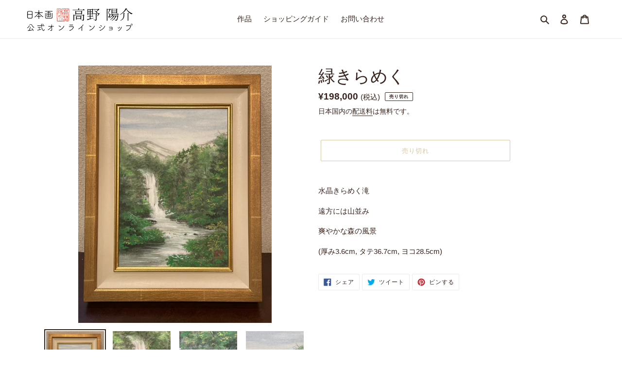

--- FILE ---
content_type: text/css
request_url: https://shop.yosuke-art.com/cdn/shop/t/2/assets/yosuke.css?v=92871525058910623461645284265
body_size: -389
content:
@charset "UTF-8";.site-footer__linklist.list--inline>li{display:block}.site-footer__linklist.list--inline>li:before{content:"\25cf"}.site-footer__linklist.list--inline>li:nth-child(4){margin-top:1em}.site-footer__item-inner--text{position:relative;padding-top:1em;border-top:solid 2px rgba(56,36,29,.35)}.site-footer__item-inner--text:before{display:block;width:150px;height:200px;background:url(/cdn/shop/files/prof-ph.jpg?v=1645282747) left top no-repeat;background-size:contain;content:""}.site-footer__item-inner--text .h4{font-weight:700}@media (min-width:1000px){.site-footer__item-inner--text{padding-left:30%}.site-footer__item-inner--text:before{position:absolute;top:1em;left:0;width:30%;height:100%}.site-footer__item-inner--text>*{margin-left:1em}}#shopping-guide section+section{margin:4em 0}#shopping-guide h2{font-size:2em}#shopping-guide h2:before{content:"\25a0";color:#a88c48}#shopping-guide h3{padding-bottom:.3em;font-size:1.5em;border-bottom:solid 1px rgb(56,36,29)}#shopping-guide dt{font-weight:700}#shopping-guide dl+dl dt:before{content:"\25bc";display:block;margin:0 0 1em 2em}#shopping-guide dd{margin:0}.shopify-policy__title h1{font-size:1.5em;margin-bottom:2em}.shopify-policy__body h2{font-size:1.2em;margin-top:1em;margin-bottom:.5em}
/*# sourceMappingURL=/cdn/shop/t/2/assets/yosuke.css.map?v=92871525058910623461645284265 */
